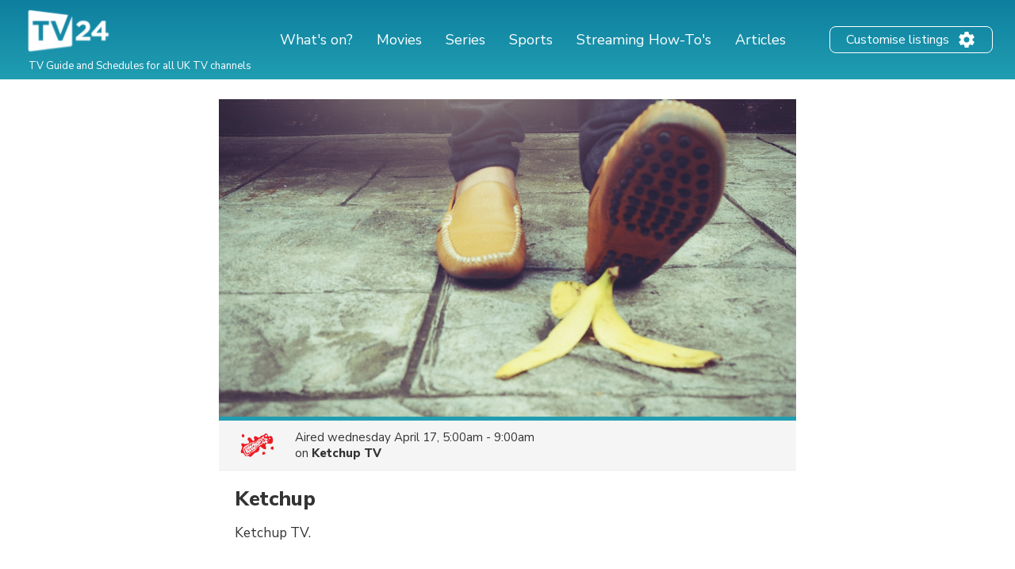

--- FILE ---
content_type: text/html; charset=utf-8
request_url: https://www.google.com/recaptcha/api2/aframe
body_size: 267
content:
<!DOCTYPE HTML><html><head><meta http-equiv="content-type" content="text/html; charset=UTF-8"></head><body><script nonce="0uGv9QJW8C8Zyhlb84ddXw">/** Anti-fraud and anti-abuse applications only. See google.com/recaptcha */ try{var clients={'sodar':'https://pagead2.googlesyndication.com/pagead/sodar?'};window.addEventListener("message",function(a){try{if(a.source===window.parent){var b=JSON.parse(a.data);var c=clients[b['id']];if(c){var d=document.createElement('img');d.src=c+b['params']+'&rc='+(localStorage.getItem("rc::a")?sessionStorage.getItem("rc::b"):"");window.document.body.appendChild(d);sessionStorage.setItem("rc::e",parseInt(sessionStorage.getItem("rc::e")||0)+1);localStorage.setItem("rc::h",'1769438620291');}}}catch(b){}});window.parent.postMessage("_grecaptcha_ready", "*");}catch(b){}</script></body></html>

--- FILE ---
content_type: application/javascript; charset=utf-8
request_url: https://fundingchoicesmessages.google.com/f/AGSKWxXigunAIcOi7wGsNfPNrou67wCgHOMb417lLJch_sC6ORzSg4kdha4MpTYVcGoqFlCBrYVdMfxqtcdbL7_Dp9VNt2pemGfyJMF4TIgHrqJcXUFKfJHYH0vutELFaxCLK74NyO8Hb-Ts4sties8aJ46kzuSfH-PNWswD9tGCB3f2L0tI2L4kjyX5T9KG/_/getadverts?_openx./scanscoutoverlayadrenderer./ad-skin-/adbar.
body_size: -1288
content:
window['6f8277d5-cab1-4d0e-838e-b2c7ac45ba12'] = true;